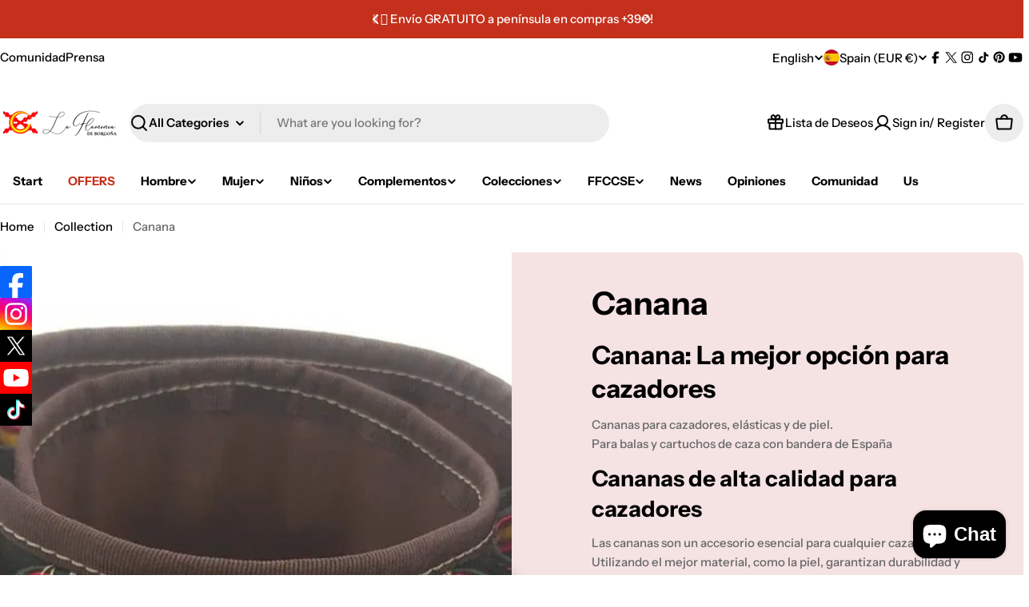

--- FILE ---
content_type: text/css
request_url: https://laflamencadeborgona.es/cdn/shop/t/21/assets/section-buttons-with-icon.s.min.css?v=76867892846600607541764432993
body_size: -128
content:
.button-list{--swiper-navigation-size:3.8rem}.button-list .section__content{width:100%}@media (max-width:767.98px){.button-list .section__content{width:unset}}@media (max-width:767.98px){.button-list button-list{width:unset;white-space:nowrap}}.button-list button-list[data-slider-reach]::after,.button-list button-list[data-slider-reach]::before{content:"";background:linear-gradient(271.86deg,rgb(var(--color-background)) 35.56%,rgba(var(--color-background),0) 98.43%);width:7rem;position:absolute;height:100%;top:0;z-index:2;transition:opacity 0.1s ease-in-out;pointer-events:none}@media (max-width:767.98px){.button-list button-list[data-slider-reach]::after,.button-list button-list[data-slider-reach]::before{display:none}}.button-list button-list[data-slider-reach]::after{right:-2.8rem}.button-list button-list[data-slider-reach]::before{left:-2.8rem;transform:scaleX(-1)}.button-list button-list[data-slider-reach=progress]::before,.button-list button-list[data-slider-reach=progress]::after,.button-list button-list[data-slider-reach=end]::before,.button-list button-list[data-slider-reach=begin]::after{opacity:1}.button-list button-list[data-slider-reach=end]::after,.button-list button-list[data-slider-reach=begin]::before{opacity:0}.button-list__items{--f-column-gap:1.2rem;gap:var(--f-column-gap);width:100%}.button-list__items.swiper-wrapper{column-gap:0;width:auto}@media (max-width:767.98px){.button-list__items{--f-column-gap:0.8rem}}.button-list__item{width:auto}.button-item__inner{box-sizing:border-box;min-height:var(--buttons-height);height:auto;padding:0.8rem 2rem}.button-item__icon{width:var(--icon-size)}.button-item__text{white-space:nowrap}.button-item--icon{--icon-size:2rem}.button-item--image{--icon-size:4.8rem}.button-item--image .button-item__inner{padding-inline:0.8rem}.button-item--image .button-item__inner:has(.button-item__text){padding-inline-end:2rem}@media (max-width:767.98px){.button-item--image{--icon-size:3.8rem}}

--- FILE ---
content_type: text/javascript
request_url: https://laflamencadeborgona.es/cdn/shop/t/21/assets/facets.s.min.js?v=181288113491520986861764433027
body_size: 1984
content:
class FacetShort extends HTMLSelectElement{constructor(){super(),this.initMotionInView(),this.addEventListener("change",this.onSelectChange.bind(this))}get options(){return this.getElementsByTagName("option")}get fakeSelectElement(){return this.previousElementSibling}initMotionInView(){FoxTheme.Motion.inView(this,this.calcSelectWidth.bind(this),{margin:"200px 0px 200px 0px"})}calcSelectWidth(){const e=window.getComputedStyle(this),t=this.options[this.selectedIndex].text,n=this.createTextElement(t,e);document.body.appendChild(n);const r=n.offsetWidth;n.remove(),this.style.setProperty("--width",`${r+22}px`)}createTextElement(e,t){const n=document.createElement("span");return n.style.fontFamily=t.fontFamily,n.style.fontSize=t.fontSize,n.style.fontWeight=t.fontWeight,n.style.visibility="hidden",n.style.position="absolute",n.innerHTML=e,n}onSelectChange(e){this.calcSelectWidth(),this.updateFormParams(e)}updateFormParams(e){const t=this.getClosestFacetForm()||this.getFirstFacetForm();if(t){const n=new URL(window.location.href);n.searchParams.set("sort_by",e.target.value),n.searchParams.set("section_id",FoxTheme.utils.getSectionId(t)),n.searchParams.delete("page"),t.renderSection(n.toString(),e)}}getClosestFacetForm(){return this.closest('form[is="facet-form"]')}getFirstFacetForm(){return document.querySelector('form[is="facet-form"]')}}customElements.define("facet-short",FacetShort,{extends:"select"});class PriceRange extends HTMLElement{constructor(){super(),this.minRangeInput=this.querySelector('input[type="range"]:first-child'),this.maxRangeInput=this.querySelector('input[type="range"]:last-child'),this.minPriceInput=this.querySelector('input[name="filter.v.price.gte"]'),this.maxPriceInput=this.querySelector('input[name="filter.v.price.lte"]'),this.minPriceInput.addEventListener("focus",this.minPriceInput.select),this.maxPriceInput.addEventListener("focus",this.maxPriceInput.select),this.minPriceInput.addEventListener("change",this.handleInputMinChange.bind(this)),this.maxPriceInput.addEventListener("change",this.handleInputMaxChange.bind(this)),this.minRangeInput.addEventListener("change",this.handleRangeMinChange.bind(this)),this.maxRangeInput.addEventListener("change",this.handleRangeMaxChange.bind(this)),this.minRangeInput.addEventListener("input",this.handleRangeMinInput.bind(this)),this.maxRangeInput.addEventListener("input",this.handleRangeMaxInput.bind(this))}handleInputMinChange(e){e.preventDefault(),e.target.value=Math.max(Math.min(parseInt(e.target.value),parseInt(this.maxPriceInput.value||e.target.max)-1),e.target.min),this.minRangeInput.value=e.target.value,this.minRangeInput.parentElement.style.setProperty("--range-min",parseInt(this.minRangeInput.value)/parseInt(this.minRangeInput.max)*100+"%")}handleInputMaxChange(e){e.preventDefault(),e.target.value=Math.min(Math.max(parseInt(e.target.value),parseInt(this.minPriceInput.value||e.target.min)+1),e.target.max),this.maxRangeInput.value=e.target.value,this.maxRangeInput.parentElement.style.setProperty("--range-max",parseInt(this.maxRangeInput.value)/parseInt(this.maxRangeInput.max)*100+"%")}handleRangeMinChange(e){e.stopPropagation(),this.minPriceInput.value=e.target.value,this.minPriceInput.dispatchEvent(new Event("change",{bubbles:!0}))}handleRangeMaxChange(e){e.stopPropagation(),this.maxPriceInput.value=e.target.value,this.maxPriceInput.dispatchEvent(new Event("change",{bubbles:!0}))}handleRangeMinInput(e){e.target.value=Math.min(parseInt(e.target.value),parseInt(this.maxPriceInput.value||e.target.max)-1),e.target.parentElement.style.setProperty("--range-min",parseInt(e.target.value)/parseInt(e.target.max)*100+"%"),this.minPriceInput.value=e.target.value}handleRangeMaxInput(e){e.target.value=Math.max(parseInt(e.target.value),parseInt(this.minPriceInput.value||e.target.min)+1),e.target.parentElement.style.setProperty("--range-max",parseInt(e.target.value)/parseInt(e.target.max)*100+"%"),this.maxPriceInput.value=e.target.value}}customElements.define("price-range",PriceRange);class FacetForm extends HTMLFormElement{constructor(){super(),this.dirty=!1,this.cachedMap=new Map,this.addEventListener("change",this.onFormChange),this.addEventListener("submit",this.onFormSubmit)}onFormChange(){this.dirty=!0,this.dispatchEvent(new Event("submit",{cancelable:!0}))}onFormSubmit(e){if(e.preventDefault(),!this.dirty)return;const t=this.buildUrl().toString();this.renderSection(t,e)}buildUrl(){const e=new URLSearchParams(new FormData(this)),t=new URL(this.action);return t.search="",e.forEach((e,n)=>t.searchParams.append(n,e)),["page","filter.v.price.gte","filter.v.price.lte"].forEach(e=>{""===t.searchParams.get(e)&&t.searchParams.delete(e)}),t.searchParams.set("section_id",FoxTheme.utils.getSectionId(this)),t}updateURLHash(e){const t=new URL(e);t.searchParams.delete("section_id"),history.replaceState({},"",t.toString())}beforeRenderSection(){const e=document.getElementById("ProductGridContainer"),t=document.querySelectorAll("[data-facet-loading]"),n=FoxTheme.config.motionReduced?0:50;FoxTheme.Motion.timeline([[e,{y:n,opacity:0},{duration:0}]]),setTimeout(()=>{const e=document.querySelector(".collection");window.scrollTo({top:e.getBoundingClientRect().top+window.scrollY-200,behavior:FoxTheme.config.motionReduced?"auto":"smooth"}),t&&t.forEach(e=>{e.classList.add("btn--loading")})},100)}afterRenderSection(){const e=document.getElementById("ProductGridContainer"),t=e.querySelectorAll(".product-card"),n=document.querySelectorAll("[data-facet-loading]"),r=FoxTheme.config.motionReduced?0:50;FoxTheme.Motion.timeline([[e,{y:[r,0],opacity:[0,1]}],[t,{y:[r,0],opacity:[0,1],visibility:["hidden","visible"]},{duration:.5,delay:FoxTheme.config.motionReduced?0:FoxTheme.Motion.stagger(.1)}]]),n&&n.forEach(e=>{e.classList.remove("btn--loading")}),document.dispatchEvent(new CustomEvent("collection:rerendered"))}renderSection(e,t){this.cachedMap.has(e)?this.renderSectionFromCache(e,t):this.renderSectionFromFetch(e,t),this.hasAttribute("data-history")&&this.updateURLHash(e),this.dirty=!1}renderSectionFromFetch(e,t){this.beforeRenderSection();const n=performance.now();fetch(e).then(e=>e.text()).then(r=>{const i=performance.now()-n;setTimeout(()=>{this.renderFilters(r,t),this.renderFiltersActive(r),this.renderProductGridContainer(r),this.renderFacetFiltersContainer(r),this.renderProductCount(r),this.renderSortBy(r),this.renderSortByMobile(r),FoxTheme.pubsub.publish(FoxTheme.pubsub.PUB_SUB_EVENTS.facetUpdate,{responseText:r}),this.cachedMap.set(e,r),this.afterRenderSection()},i>250?0:250)})}renderSectionFromCache(e,t){this.beforeRenderSection(),setTimeout(()=>{const n=this.cachedMap.get(e);this.renderFilters(n,t),this.renderFiltersActive(n),this.renderProductGridContainer(n),this.renderFacetFiltersContainer(n),this.renderProductCount(n),this.renderSortBy(n),this.renderSortByMobile(n),FoxTheme.pubsub.publish(FoxTheme.pubsub.PUB_SUB_EVENTS.facetUpdate,{responseText:n}),this.afterRenderSection()},250)}renderFilters(e,t){const n=(new DOMParser).parseFromString(e,"text/html").querySelectorAll("#FacetFiltersContainer [data-filter], #MobileFacetFiltersContainer [data-filter], #DrawerFacetFiltersContainer [data-filter]"),r=document.querySelectorAll("#FacetFiltersContainer [data-filter], #MobileFacetFiltersContainer [data-filter], #DrawerFacetFiltersContainer [data-filter]");Array.from(r).forEach(e=>{Array.from(n).some(({id:t})=>e.id===t)||e.classList.add("hidden")});Array.from(n).filter(e=>!(e=>{const n=t?t.target.closest("[data-filter]"):void 0;return!!n&&e.dataset.index===n.dataset.index})(e)).forEach(e=>{const t=document.querySelector(`[data-filter][data-index="${e.dataset.index}"]`);null!==t&&(t.classList.remove("hidden"),"DETAILS"===t.tagName?t.querySelector("summary + *").innerHTML=e.querySelector("summary + *").innerHTML:t.innerHTML=e.innerHTML)})}renderFiltersActive(e){const t="FacetFiltersActive";if(null===document.getElementById(t))return;const n=(new DOMParser).parseFromString(e,"text/html");document.getElementById(t).innerHTML=n.getElementById(t)&&n.getElementById(t).innerHTML}renderProductGridContainer(e){const t="ProductGridContainer";if(null===document.getElementById(t))return;const n=(new DOMParser).parseFromString(e,"text/html");document.getElementById(t).innerHTML=n.getElementById(t)&&n.getElementById(t).innerHTML;const r=document.querySelector("layout-switcher");r&&r.onButtonClick(r.querySelector(".btn--active"))}renderFacetFiltersContainer(e){const t="FacetFiltersContainer";if(null===document.getElementById(t))return;const n=(new DOMParser).parseFromString(e,"text/html");document.getElementById(t).innerHTML=n.getElementById(t)&&n.getElementById(t).innerHTML}renderProductCount(e){const t="ProductCount";if(null===document.getElementById(t))return;const n=(new DOMParser).parseFromString(e,"text/html");document.getElementById(t).innerHTML=n.getElementById(t)&&n.getElementById(t).innerHTML}renderSortBy(e){const t="SortByContainer";if(null===document.getElementById(t))return;const n=(new DOMParser).parseFromString(e,"text/html");document.getElementById(t).innerHTML=n.getElementById(t)&&n.getElementById(t).innerHTML}renderSortByMobile(e){const t="SortByContainerMobile";if(null===document.getElementById(t))return;const n=(new DOMParser).parseFromString(e,"text/html");document.getElementById(t).innerHTML=n.getElementById(t)&&n.getElementById(t).innerHTML}}customElements.define("facet-form",FacetForm,{extends:"form"});class FacetRemove extends HTMLAnchorElement{constructor(){super(),this.addEventListener("click",this.onClick)}onClick(e){const t=this.closest('form[is="facet-form"]')||document.querySelector('form[is="facet-form"]');if(t){e.preventDefault();const n=new URL(this.href);n.searchParams.set("section_id",FoxTheme.utils.getSectionId(t)),t.renderSection(n.toString(),e)}}}customElements.define("facet-remove",FacetRemove,{extends:"a"});class FacetCount extends HTMLElement{constructor(){super()}facetUpdateUnsubscriber=void 0;connectedCallback(){this.facetUpdateUnsubscriber=FoxTheme.pubsub.subscribe(FoxTheme.pubsub.PUB_SUB_EVENTS.facetUpdate,this.onFacetUpdate.bind(this))}disconnectedCallback(){this.facetUpdateUnsubscriber&&this.facetUpdateUnsubscriber()}get itemCount(){return parseInt(this.innerText.replace(/\D/g,""))}onFacetUpdate(e){const t=(new DOMParser).parseFromString(e.responseText,"text/html").querySelector("facet-count");this.innerText=t&&t.innerHTML,this.hidden=0===this.itemCount}}customElements.define("facet-count",FacetCount);class FacetToggler extends HTMLButtonElement{constructor(){super(),this.onClickHandler=this.onClick.bind(this)}connectedCallback(){this.facetEl=document.getElementById("FacetFiltersContainer"),this.addEventListener("click",this.onClickHandler)}disconnectedCallback(){this.removeEventListener("click",this.onClickHandler)}onClick(e){e.preventDefault(),this.facetEl.classList.contains("xl:block")?this.facetEl.classList.remove("xl:block"):this.facetEl.classList.add("xl:block")}}customElements.define("facet-toggler",FacetToggler,{extends:"button"});class LoadMoreButton extends HTMLButtonElement{constructor(){super(),this.onClickHandler=this.onClick.bind(this)}connectedCallback(){this.addEventListener("click",this.onClickHandler),"infinite"==this.getAttribute("type")&&FoxTheme.Motion.inView(this,this.onClickHandler,{margin:"200px 0px 200px 0px"})}disconnectedCallback(){this.removeEventListener("click",this.onClickHandler)}onClick(){if(this.classList.contains("btn--loading"))return;this.loadingState();const e=this.setUrl().toString();fetch(e).then(e=>e.text()).then(e=>{this.renderPagination(e),this.renderProductGridContainer(e)})}renderPagination(e){const t=document.getElementById("ProductGridContainer");if(null===t)return;const n=(new DOMParser).parseFromString(e,"text/html"),r=t.querySelector(".pagination"),i=n.querySelector(".pagination");i?r.innerHTML=i.innerHTML:r.remove()}renderProductGridContainer(e){const t=document.getElementById("ProductGridContainer");if(null===t)return;const n=(new DOMParser).parseFromString(e,"text/html"),r=t.querySelector(".products-list"),i=n.querySelector(".products-list");i&&r&&i.querySelectorAll(".f-column").forEach(e=>{r.appendChild(e)})}setUrl(){const e=new URL(this.getAttribute("action"));return e.searchParams.set("section_id",FoxTheme.utils.getSectionId(this)),e}loadingState(){this.classList.add("pointer-events-none"),this.classList.add("btn--loading")}}customElements.define("load-more-button",LoadMoreButton,{extends:"button"});class LayoutSwitcher extends HTMLElement{constructor(){super(),this.cookieName="hypertheme:collection-layout",this.initLayoutMode(),this.buttons.forEach(e=>{e.addEventListener("click",this.onButtonClick.bind(this))})}get buttons(){return this.querySelectorAll("button")}onButtonClick(e){const t=e.currentTarget?e.currentTarget:e;this.changeLayout(t,t.dataset.layoutMode)}initLayoutMode(){if(FoxTheme.config.hasLocalStorage){const e=window.localStorage.getItem(this.cookieName);if(null!==e){const t=this.querySelector(`button[data-layout-mode="${e}"]`);t&&this.changeLayout(t,e)}}}changeLayout(e,t){const n=document.getElementById("ProductsList");if(!n)return;n.dataset.layout=t;const{gridClass:r,listClass:i}=n.dataset;if((r||i)&&r!==i){const e=n.querySelectorAll(".product-card");e&&e.forEach(e=>{"grid"===t?(i&&e.classList.remove(i),r&&e.classList.add(r)):(r&&e.classList.remove(r),i&&e.classList.add(i))})}this.buttons.forEach(e=>{e.classList.remove("btn--active")}),e.classList.add("btn--active"),FoxTheme.config.hasLocalStorage&&window.localStorage.setItem(this.cookieName,t)}}customElements.define("layout-switcher",LayoutSwitcher);

--- FILE ---
content_type: text/javascript
request_url: https://laflamencadeborgona.es/cdn/shop/t/21/assets/show-more.s.min.js?v=120660088674598705111764433034
body_size: -584
content:
customElements.get("show-more-button")||customElements.define("show-more-button",class extends HTMLElement{constructor(){super();this.querySelector("button").addEventListener("click",e=>{this.expandShowMore(e);const t=e.target.closest(".parent-display").querySelector(".show-more-item");t&&!t.classList.contains("hidden")&&t.querySelector("input")&&t.querySelector("input").focus()})}expandShowMore(e){const t=e.target.closest('[id^="Show-More-"]').closest(".parent-display");t.querySelector(".parent-wrap");this.querySelectorAll(".label-text").forEach(e=>e.classList.toggle("hidden")),t.querySelectorAll(".show-more-item").forEach(e=>e.classList.toggle("hidden")),this.querySelector(".label-show-less")||this.classList.add("hidden")}});